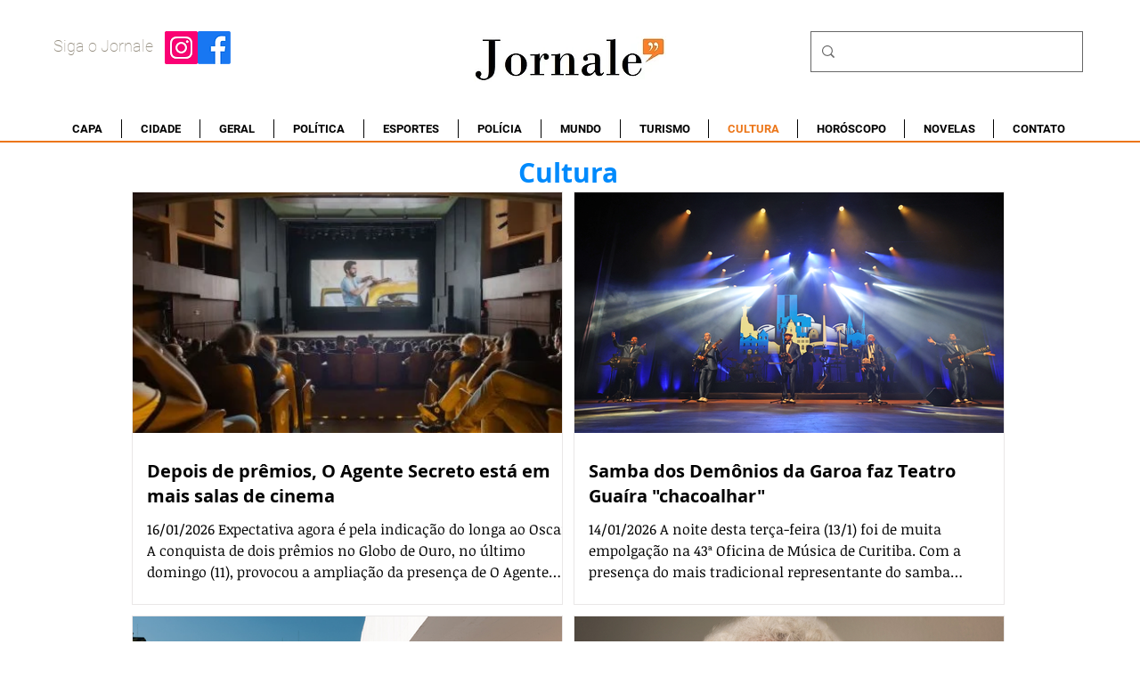

--- FILE ---
content_type: text/html; charset=utf-8
request_url: https://www.google.com/recaptcha/api2/aframe
body_size: 151
content:
<!DOCTYPE HTML><html><head><meta http-equiv="content-type" content="text/html; charset=UTF-8"></head><body><script nonce="1DpYXR9GcNkQ2PuYI-8xsg">/** Anti-fraud and anti-abuse applications only. See google.com/recaptcha */ try{var clients={'sodar':'https://pagead2.googlesyndication.com/pagead/sodar?'};window.addEventListener("message",function(a){try{if(a.source===window.parent){var b=JSON.parse(a.data);var c=clients[b['id']];if(c){var d=document.createElement('img');d.src=c+b['params']+'&rc='+(localStorage.getItem("rc::a")?sessionStorage.getItem("rc::b"):"");window.document.body.appendChild(d);sessionStorage.setItem("rc::e",parseInt(sessionStorage.getItem("rc::e")||0)+1);localStorage.setItem("rc::h",'1768750604780');}}}catch(b){}});window.parent.postMessage("_grecaptcha_ready", "*");}catch(b){}</script></body></html>